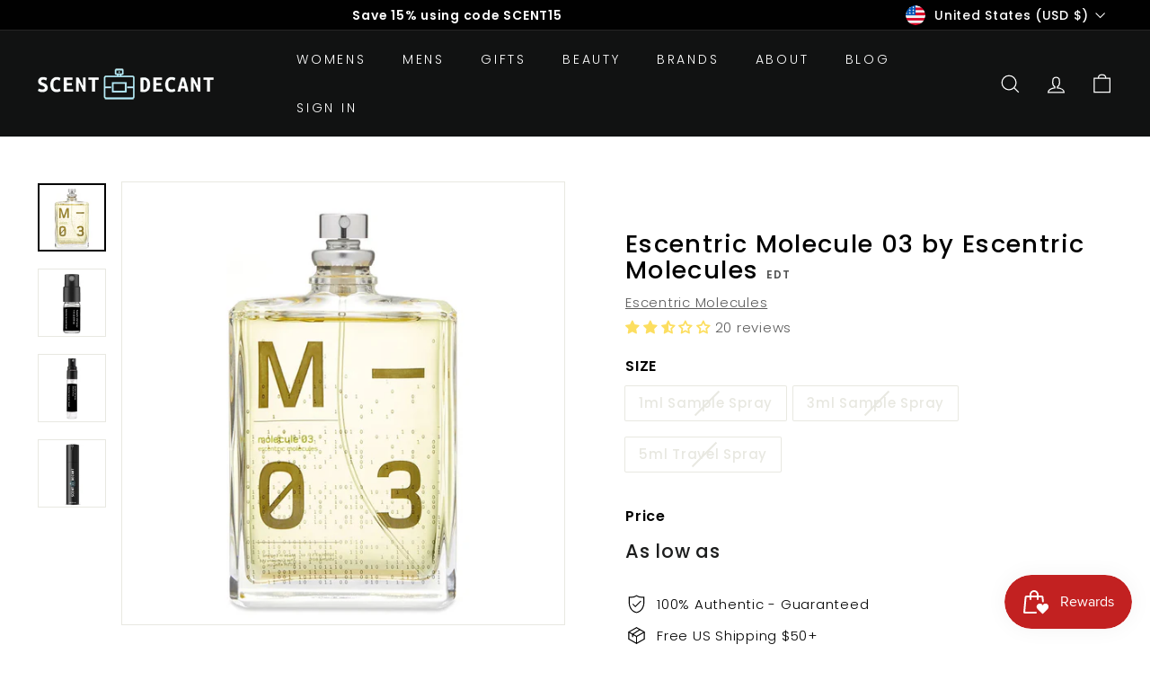

--- FILE ---
content_type: text/javascript; charset=utf-8
request_url: https://www.scentdecant.com/products/escentric-molecule-03-escentric-molecules-perfume.js
body_size: 1404
content:
{"id":7681359773924,"title":"Escentric Molecule 03 by Escentric Molecules","handle":"escentric-molecule-03-escentric-molecules-perfume","description":"Molecule 03 consists of Vetiveryl Acetate, pure and singular.\u003cp\u003eVetiveryl Acetate could be described as a hybrid molecule, half-natural, half-synthetic. It is a fraction of vetiver oil, distilled from the roots of an Indian grass, which is then 'crossed' with acetic acid to remove the bitter and leathery aspects of the root.\u003c\/p\u003e\u003cp\u003eThe result is an elegant and refined molecule with the woody, slightly grassy character of vetiver, but far smoother and softer. Acetylation also brings out the grapefruit touch in vetiver, says Geza Schoen, giving a more pronounced bitter-fresh top note.\u003c\/p\u003e\u003cp\u003eThe Molecule 03 fragrance is radically minimalist. It contains no odorants except the aroma-molecule, Vetiveryl Acetate. Those customers who find the Molecule fragrances too subtle may wish to try the Escentric fragrances, which will always have a more powerful diffusion.\u003c\/p\u003e\u003cp\u003eEscentric Molecule 03 fragrance samples available in 1ml, 3ml and 5ml sizes.\u003c\/p\u003e","published_at":"2022-06-09T22:49:25-07:00","created_at":"2022-06-09T22:49:26-07:00","vendor":"Escentric Molecules","type":"Unisex Perfume","tags":["EDT","Escentric Molecule 03","Escentric Molecules","Perfume","Spring","Unisex","Woody","Workout"],"price":499,"price_min":499,"price_max":1699,"available":false,"price_varies":true,"compare_at_price":null,"compare_at_price_min":0,"compare_at_price_max":0,"compare_at_price_varies":false,"variants":[{"id":43015478935780,"title":"1ml Sample Spray","option1":"1ml Sample Spray","option2":null,"option3":null,"sku":"331 -","requires_shipping":true,"taxable":true,"featured_image":{"id":80003577086180,"product_id":7681359773924,"position":2,"created_at":"2026-01-10T11:08:51-08:00","updated_at":"2026-01-10T11:08:53-08:00","alt":null,"width":600,"height":600,"src":"https:\/\/cdn.shopify.com\/s\/files\/1\/0646\/2809\/7252\/files\/vial_1ml_short_1c6305ef-373c-44ee-b27e-b371b4a1f645.jpg?v=1768072133","variant_ids":[43015478935780]},"available":false,"name":"Escentric Molecule 03 by Escentric Molecules - 1ml Sample Spray","public_title":"1ml Sample Spray","options":["1ml Sample Spray"],"price":499,"weight":0,"compare_at_price":null,"inventory_management":"shopify","barcode":null,"featured_media":{"alt":null,"id":68088547377380,"position":2,"preview_image":{"aspect_ratio":1.0,"height":600,"width":600,"src":"https:\/\/cdn.shopify.com\/s\/files\/1\/0646\/2809\/7252\/files\/vial_1ml_short_1c6305ef-373c-44ee-b27e-b371b4a1f645.jpg?v=1768072133"}},"requires_selling_plan":false,"selling_plan_allocations":[{"price_adjustments":[{"position":1,"price":449}],"price":449,"compare_at_price":499,"per_delivery_price":449,"selling_plan_id":4604068068,"selling_plan_group_id":"f120dcb3dae6a36c471307b1f968c3c8fb56fac6"},{"price_adjustments":[{"position":1,"price":449}],"price":449,"compare_at_price":499,"per_delivery_price":449,"selling_plan_id":4582473956,"selling_plan_group_id":"3e45a1f95ee5597501332cf69e909e2b03cea662"},{"price_adjustments":[{"position":1,"price":449}],"price":449,"compare_at_price":499,"per_delivery_price":449,"selling_plan_id":4590305508,"selling_plan_group_id":"cfbad8b47c01f7303008bd549d3d586729f12734"}]},{"id":43015478968548,"title":"3ml Sample Spray","option1":"3ml Sample Spray","option2":null,"option3":null,"sku":"331 -","requires_shipping":true,"taxable":true,"featured_image":{"id":80003577118948,"product_id":7681359773924,"position":3,"created_at":"2026-01-10T11:08:51-08:00","updated_at":"2026-01-10T11:08:53-08:00","alt":null,"width":750,"height":750,"src":"https:\/\/cdn.shopify.com\/s\/files\/1\/0646\/2809\/7252\/files\/vial_3ml_tall_0eda2192-7770-44f2-bbd4-885d16705c1b.jpg?v=1768072133","variant_ids":[43015478968548]},"available":false,"name":"Escentric Molecule 03 by Escentric Molecules - 3ml Sample Spray","public_title":"3ml Sample Spray","options":["3ml Sample Spray"],"price":1299,"weight":0,"compare_at_price":null,"inventory_management":"shopify","barcode":null,"featured_media":{"alt":null,"id":68088547410148,"position":3,"preview_image":{"aspect_ratio":1.0,"height":750,"width":750,"src":"https:\/\/cdn.shopify.com\/s\/files\/1\/0646\/2809\/7252\/files\/vial_3ml_tall_0eda2192-7770-44f2-bbd4-885d16705c1b.jpg?v=1768072133"}},"requires_selling_plan":false,"selling_plan_allocations":[{"price_adjustments":[{"position":1,"price":1169}],"price":1169,"compare_at_price":1299,"per_delivery_price":1169,"selling_plan_id":4604068068,"selling_plan_group_id":"f120dcb3dae6a36c471307b1f968c3c8fb56fac6"},{"price_adjustments":[{"position":1,"price":1169}],"price":1169,"compare_at_price":1299,"per_delivery_price":1169,"selling_plan_id":4582473956,"selling_plan_group_id":"3e45a1f95ee5597501332cf69e909e2b03cea662"},{"price_adjustments":[{"position":1,"price":1169}],"price":1169,"compare_at_price":1299,"per_delivery_price":1169,"selling_plan_id":4590305508,"selling_plan_group_id":"cfbad8b47c01f7303008bd549d3d586729f12734"}]},{"id":43015479001316,"title":"5ml Travel Spray","option1":"5ml Travel Spray","option2":null,"option3":null,"sku":"331 -","requires_shipping":true,"taxable":true,"featured_image":{"id":80003577151716,"product_id":7681359773924,"position":4,"created_at":"2026-01-10T11:08:51-08:00","updated_at":"2026-01-10T11:08:53-08:00","alt":null,"width":1050,"height":1050,"src":"https:\/\/cdn.shopify.com\/s\/files\/1\/0646\/2809\/7252\/files\/5ml_vial3_0b2c2833-e505-4c9c-a629-7db3388ba6e1.jpg?v=1768072133","variant_ids":[43015479001316]},"available":false,"name":"Escentric Molecule 03 by Escentric Molecules - 5ml Travel Spray","public_title":"5ml Travel Spray","options":["5ml Travel Spray"],"price":1699,"weight":0,"compare_at_price":null,"inventory_management":"shopify","barcode":null,"featured_media":{"alt":null,"id":68088547442916,"position":4,"preview_image":{"aspect_ratio":1.0,"height":1050,"width":1050,"src":"https:\/\/cdn.shopify.com\/s\/files\/1\/0646\/2809\/7252\/files\/5ml_vial3_0b2c2833-e505-4c9c-a629-7db3388ba6e1.jpg?v=1768072133"}},"requires_selling_plan":false,"selling_plan_allocations":[{"price_adjustments":[{"position":1,"price":1529}],"price":1529,"compare_at_price":1699,"per_delivery_price":1529,"selling_plan_id":4604068068,"selling_plan_group_id":"f120dcb3dae6a36c471307b1f968c3c8fb56fac6"},{"price_adjustments":[{"position":1,"price":1529}],"price":1529,"compare_at_price":1699,"per_delivery_price":1529,"selling_plan_id":4582473956,"selling_plan_group_id":"3e45a1f95ee5597501332cf69e909e2b03cea662"},{"price_adjustments":[{"position":1,"price":1529}],"price":1529,"compare_at_price":1699,"per_delivery_price":1529,"selling_plan_id":4590305508,"selling_plan_group_id":"cfbad8b47c01f7303008bd549d3d586729f12734"}]}],"images":["\/\/cdn.shopify.com\/s\/files\/1\/0646\/2809\/7252\/files\/Molecule-03-w.jpg?v=1768072133","\/\/cdn.shopify.com\/s\/files\/1\/0646\/2809\/7252\/files\/vial_1ml_short_1c6305ef-373c-44ee-b27e-b371b4a1f645.jpg?v=1768072133","\/\/cdn.shopify.com\/s\/files\/1\/0646\/2809\/7252\/files\/vial_3ml_tall_0eda2192-7770-44f2-bbd4-885d16705c1b.jpg?v=1768072133","\/\/cdn.shopify.com\/s\/files\/1\/0646\/2809\/7252\/files\/5ml_vial3_0b2c2833-e505-4c9c-a629-7db3388ba6e1.jpg?v=1768072133"],"featured_image":"\/\/cdn.shopify.com\/s\/files\/1\/0646\/2809\/7252\/files\/Molecule-03-w.jpg?v=1768072133","options":[{"name":"SIZE","position":1,"values":["1ml Sample Spray","3ml Sample Spray","5ml Travel Spray"]}],"url":"\/products\/escentric-molecule-03-escentric-molecules-perfume","media":[{"alt":"Image of Escentric Molecule 03 by Escentric Molecules bottle","id":68088547344612,"position":1,"preview_image":{"aspect_ratio":1.0,"height":950,"width":950,"src":"https:\/\/cdn.shopify.com\/s\/files\/1\/0646\/2809\/7252\/files\/Molecule-03-w.jpg?v=1768072133"},"aspect_ratio":1.0,"height":950,"media_type":"image","src":"https:\/\/cdn.shopify.com\/s\/files\/1\/0646\/2809\/7252\/files\/Molecule-03-w.jpg?v=1768072133","width":950},{"alt":null,"id":68088547377380,"position":2,"preview_image":{"aspect_ratio":1.0,"height":600,"width":600,"src":"https:\/\/cdn.shopify.com\/s\/files\/1\/0646\/2809\/7252\/files\/vial_1ml_short_1c6305ef-373c-44ee-b27e-b371b4a1f645.jpg?v=1768072133"},"aspect_ratio":1.0,"height":600,"media_type":"image","src":"https:\/\/cdn.shopify.com\/s\/files\/1\/0646\/2809\/7252\/files\/vial_1ml_short_1c6305ef-373c-44ee-b27e-b371b4a1f645.jpg?v=1768072133","width":600},{"alt":null,"id":68088547410148,"position":3,"preview_image":{"aspect_ratio":1.0,"height":750,"width":750,"src":"https:\/\/cdn.shopify.com\/s\/files\/1\/0646\/2809\/7252\/files\/vial_3ml_tall_0eda2192-7770-44f2-bbd4-885d16705c1b.jpg?v=1768072133"},"aspect_ratio":1.0,"height":750,"media_type":"image","src":"https:\/\/cdn.shopify.com\/s\/files\/1\/0646\/2809\/7252\/files\/vial_3ml_tall_0eda2192-7770-44f2-bbd4-885d16705c1b.jpg?v=1768072133","width":750},{"alt":null,"id":68088547442916,"position":4,"preview_image":{"aspect_ratio":1.0,"height":1050,"width":1050,"src":"https:\/\/cdn.shopify.com\/s\/files\/1\/0646\/2809\/7252\/files\/5ml_vial3_0b2c2833-e505-4c9c-a629-7db3388ba6e1.jpg?v=1768072133"},"aspect_ratio":1.0,"height":1050,"media_type":"image","src":"https:\/\/cdn.shopify.com\/s\/files\/1\/0646\/2809\/7252\/files\/5ml_vial3_0b2c2833-e505-4c9c-a629-7db3388ba6e1.jpg?v=1768072133","width":1050}],"requires_selling_plan":false,"selling_plan_groups":[{"id":"f120dcb3dae6a36c471307b1f968c3c8fb56fac6","name":"Delivery every 15 days","options":[{"name":"Recharge Plan ID","position":1,"values":["5661915"]},{"name":"Order Frequency and Unit","position":2,"values":["15-day"]}],"selling_plans":[{"id":4604068068,"name":"Delivery every 15 days","description":null,"options":[{"name":"Recharge Plan ID","position":1,"value":"5661915"},{"name":"Order Frequency and Unit","position":2,"value":"15-day"}],"recurring_deliveries":true,"price_adjustments":[{"order_count":null,"position":1,"value_type":"percentage","value":10}]}],"app_id":"294517"},{"id":"3e45a1f95ee5597501332cf69e909e2b03cea662","name":"Delivery every 30 days","options":[{"name":"Recharge Plan ID","position":1,"values":["5661672"]},{"name":"Order Frequency and Unit","position":2,"values":["30-day"]}],"selling_plans":[{"id":4582473956,"name":"Delivery every 30 days","description":null,"options":[{"name":"Recharge Plan ID","position":1,"value":"5661672"},{"name":"Order Frequency and Unit","position":2,"value":"30-day"}],"recurring_deliveries":true,"price_adjustments":[{"order_count":null,"position":1,"value_type":"percentage","value":10}]}],"app_id":"294517"},{"id":"cfbad8b47c01f7303008bd549d3d586729f12734","name":"Delivery every 60 days","options":[{"name":"Recharge Plan ID","position":1,"values":["5661920"]},{"name":"Order Frequency and Unit","position":2,"values":["60-day"]}],"selling_plans":[{"id":4590305508,"name":"Delivery every 60 days","description":null,"options":[{"name":"Recharge Plan ID","position":1,"value":"5661920"},{"name":"Order Frequency and Unit","position":2,"value":"60-day"}],"recurring_deliveries":true,"price_adjustments":[{"order_count":null,"position":1,"value_type":"percentage","value":10}]}],"app_id":"294517"}]}

--- FILE ---
content_type: text/javascript; charset=utf-8
request_url: https://www.scentdecant.com/products/escentric-molecule-03-escentric-molecules-perfume.js
body_size: 1159
content:
{"id":7681359773924,"title":"Escentric Molecule 03 by Escentric Molecules","handle":"escentric-molecule-03-escentric-molecules-perfume","description":"Molecule 03 consists of Vetiveryl Acetate, pure and singular.\u003cp\u003eVetiveryl Acetate could be described as a hybrid molecule, half-natural, half-synthetic. It is a fraction of vetiver oil, distilled from the roots of an Indian grass, which is then 'crossed' with acetic acid to remove the bitter and leathery aspects of the root.\u003c\/p\u003e\u003cp\u003eThe result is an elegant and refined molecule with the woody, slightly grassy character of vetiver, but far smoother and softer. Acetylation also brings out the grapefruit touch in vetiver, says Geza Schoen, giving a more pronounced bitter-fresh top note.\u003c\/p\u003e\u003cp\u003eThe Molecule 03 fragrance is radically minimalist. It contains no odorants except the aroma-molecule, Vetiveryl Acetate. Those customers who find the Molecule fragrances too subtle may wish to try the Escentric fragrances, which will always have a more powerful diffusion.\u003c\/p\u003e\u003cp\u003eEscentric Molecule 03 fragrance samples available in 1ml, 3ml and 5ml sizes.\u003c\/p\u003e","published_at":"2022-06-09T22:49:25-07:00","created_at":"2022-06-09T22:49:26-07:00","vendor":"Escentric Molecules","type":"Unisex Perfume","tags":["EDT","Escentric Molecule 03","Escentric Molecules","Perfume","Spring","Unisex","Woody","Workout"],"price":499,"price_min":499,"price_max":1699,"available":false,"price_varies":true,"compare_at_price":null,"compare_at_price_min":0,"compare_at_price_max":0,"compare_at_price_varies":false,"variants":[{"id":43015478935780,"title":"1ml Sample Spray","option1":"1ml Sample Spray","option2":null,"option3":null,"sku":"331 -","requires_shipping":true,"taxable":true,"featured_image":{"id":80003577086180,"product_id":7681359773924,"position":2,"created_at":"2026-01-10T11:08:51-08:00","updated_at":"2026-01-10T11:08:53-08:00","alt":null,"width":600,"height":600,"src":"https:\/\/cdn.shopify.com\/s\/files\/1\/0646\/2809\/7252\/files\/vial_1ml_short_1c6305ef-373c-44ee-b27e-b371b4a1f645.jpg?v=1768072133","variant_ids":[43015478935780]},"available":false,"name":"Escentric Molecule 03 by Escentric Molecules - 1ml Sample Spray","public_title":"1ml Sample Spray","options":["1ml Sample Spray"],"price":499,"weight":0,"compare_at_price":null,"inventory_management":"shopify","barcode":null,"featured_media":{"alt":null,"id":68088547377380,"position":2,"preview_image":{"aspect_ratio":1.0,"height":600,"width":600,"src":"https:\/\/cdn.shopify.com\/s\/files\/1\/0646\/2809\/7252\/files\/vial_1ml_short_1c6305ef-373c-44ee-b27e-b371b4a1f645.jpg?v=1768072133"}},"requires_selling_plan":false,"selling_plan_allocations":[{"price_adjustments":[{"position":1,"price":449}],"price":449,"compare_at_price":499,"per_delivery_price":449,"selling_plan_id":4604068068,"selling_plan_group_id":"f120dcb3dae6a36c471307b1f968c3c8fb56fac6"},{"price_adjustments":[{"position":1,"price":449}],"price":449,"compare_at_price":499,"per_delivery_price":449,"selling_plan_id":4582473956,"selling_plan_group_id":"3e45a1f95ee5597501332cf69e909e2b03cea662"},{"price_adjustments":[{"position":1,"price":449}],"price":449,"compare_at_price":499,"per_delivery_price":449,"selling_plan_id":4590305508,"selling_plan_group_id":"cfbad8b47c01f7303008bd549d3d586729f12734"}]},{"id":43015478968548,"title":"3ml Sample Spray","option1":"3ml Sample Spray","option2":null,"option3":null,"sku":"331 -","requires_shipping":true,"taxable":true,"featured_image":{"id":80003577118948,"product_id":7681359773924,"position":3,"created_at":"2026-01-10T11:08:51-08:00","updated_at":"2026-01-10T11:08:53-08:00","alt":null,"width":750,"height":750,"src":"https:\/\/cdn.shopify.com\/s\/files\/1\/0646\/2809\/7252\/files\/vial_3ml_tall_0eda2192-7770-44f2-bbd4-885d16705c1b.jpg?v=1768072133","variant_ids":[43015478968548]},"available":false,"name":"Escentric Molecule 03 by Escentric Molecules - 3ml Sample Spray","public_title":"3ml Sample Spray","options":["3ml Sample Spray"],"price":1299,"weight":0,"compare_at_price":null,"inventory_management":"shopify","barcode":null,"featured_media":{"alt":null,"id":68088547410148,"position":3,"preview_image":{"aspect_ratio":1.0,"height":750,"width":750,"src":"https:\/\/cdn.shopify.com\/s\/files\/1\/0646\/2809\/7252\/files\/vial_3ml_tall_0eda2192-7770-44f2-bbd4-885d16705c1b.jpg?v=1768072133"}},"requires_selling_plan":false,"selling_plan_allocations":[{"price_adjustments":[{"position":1,"price":1169}],"price":1169,"compare_at_price":1299,"per_delivery_price":1169,"selling_plan_id":4604068068,"selling_plan_group_id":"f120dcb3dae6a36c471307b1f968c3c8fb56fac6"},{"price_adjustments":[{"position":1,"price":1169}],"price":1169,"compare_at_price":1299,"per_delivery_price":1169,"selling_plan_id":4582473956,"selling_plan_group_id":"3e45a1f95ee5597501332cf69e909e2b03cea662"},{"price_adjustments":[{"position":1,"price":1169}],"price":1169,"compare_at_price":1299,"per_delivery_price":1169,"selling_plan_id":4590305508,"selling_plan_group_id":"cfbad8b47c01f7303008bd549d3d586729f12734"}]},{"id":43015479001316,"title":"5ml Travel Spray","option1":"5ml Travel Spray","option2":null,"option3":null,"sku":"331 -","requires_shipping":true,"taxable":true,"featured_image":{"id":80003577151716,"product_id":7681359773924,"position":4,"created_at":"2026-01-10T11:08:51-08:00","updated_at":"2026-01-10T11:08:53-08:00","alt":null,"width":1050,"height":1050,"src":"https:\/\/cdn.shopify.com\/s\/files\/1\/0646\/2809\/7252\/files\/5ml_vial3_0b2c2833-e505-4c9c-a629-7db3388ba6e1.jpg?v=1768072133","variant_ids":[43015479001316]},"available":false,"name":"Escentric Molecule 03 by Escentric Molecules - 5ml Travel Spray","public_title":"5ml Travel Spray","options":["5ml Travel Spray"],"price":1699,"weight":0,"compare_at_price":null,"inventory_management":"shopify","barcode":null,"featured_media":{"alt":null,"id":68088547442916,"position":4,"preview_image":{"aspect_ratio":1.0,"height":1050,"width":1050,"src":"https:\/\/cdn.shopify.com\/s\/files\/1\/0646\/2809\/7252\/files\/5ml_vial3_0b2c2833-e505-4c9c-a629-7db3388ba6e1.jpg?v=1768072133"}},"requires_selling_plan":false,"selling_plan_allocations":[{"price_adjustments":[{"position":1,"price":1529}],"price":1529,"compare_at_price":1699,"per_delivery_price":1529,"selling_plan_id":4604068068,"selling_plan_group_id":"f120dcb3dae6a36c471307b1f968c3c8fb56fac6"},{"price_adjustments":[{"position":1,"price":1529}],"price":1529,"compare_at_price":1699,"per_delivery_price":1529,"selling_plan_id":4582473956,"selling_plan_group_id":"3e45a1f95ee5597501332cf69e909e2b03cea662"},{"price_adjustments":[{"position":1,"price":1529}],"price":1529,"compare_at_price":1699,"per_delivery_price":1529,"selling_plan_id":4590305508,"selling_plan_group_id":"cfbad8b47c01f7303008bd549d3d586729f12734"}]}],"images":["\/\/cdn.shopify.com\/s\/files\/1\/0646\/2809\/7252\/files\/Molecule-03-w.jpg?v=1768072133","\/\/cdn.shopify.com\/s\/files\/1\/0646\/2809\/7252\/files\/vial_1ml_short_1c6305ef-373c-44ee-b27e-b371b4a1f645.jpg?v=1768072133","\/\/cdn.shopify.com\/s\/files\/1\/0646\/2809\/7252\/files\/vial_3ml_tall_0eda2192-7770-44f2-bbd4-885d16705c1b.jpg?v=1768072133","\/\/cdn.shopify.com\/s\/files\/1\/0646\/2809\/7252\/files\/5ml_vial3_0b2c2833-e505-4c9c-a629-7db3388ba6e1.jpg?v=1768072133"],"featured_image":"\/\/cdn.shopify.com\/s\/files\/1\/0646\/2809\/7252\/files\/Molecule-03-w.jpg?v=1768072133","options":[{"name":"SIZE","position":1,"values":["1ml Sample Spray","3ml Sample Spray","5ml Travel Spray"]}],"url":"\/products\/escentric-molecule-03-escentric-molecules-perfume","media":[{"alt":"Image of Escentric Molecule 03 by Escentric Molecules bottle","id":68088547344612,"position":1,"preview_image":{"aspect_ratio":1.0,"height":950,"width":950,"src":"https:\/\/cdn.shopify.com\/s\/files\/1\/0646\/2809\/7252\/files\/Molecule-03-w.jpg?v=1768072133"},"aspect_ratio":1.0,"height":950,"media_type":"image","src":"https:\/\/cdn.shopify.com\/s\/files\/1\/0646\/2809\/7252\/files\/Molecule-03-w.jpg?v=1768072133","width":950},{"alt":null,"id":68088547377380,"position":2,"preview_image":{"aspect_ratio":1.0,"height":600,"width":600,"src":"https:\/\/cdn.shopify.com\/s\/files\/1\/0646\/2809\/7252\/files\/vial_1ml_short_1c6305ef-373c-44ee-b27e-b371b4a1f645.jpg?v=1768072133"},"aspect_ratio":1.0,"height":600,"media_type":"image","src":"https:\/\/cdn.shopify.com\/s\/files\/1\/0646\/2809\/7252\/files\/vial_1ml_short_1c6305ef-373c-44ee-b27e-b371b4a1f645.jpg?v=1768072133","width":600},{"alt":null,"id":68088547410148,"position":3,"preview_image":{"aspect_ratio":1.0,"height":750,"width":750,"src":"https:\/\/cdn.shopify.com\/s\/files\/1\/0646\/2809\/7252\/files\/vial_3ml_tall_0eda2192-7770-44f2-bbd4-885d16705c1b.jpg?v=1768072133"},"aspect_ratio":1.0,"height":750,"media_type":"image","src":"https:\/\/cdn.shopify.com\/s\/files\/1\/0646\/2809\/7252\/files\/vial_3ml_tall_0eda2192-7770-44f2-bbd4-885d16705c1b.jpg?v=1768072133","width":750},{"alt":null,"id":68088547442916,"position":4,"preview_image":{"aspect_ratio":1.0,"height":1050,"width":1050,"src":"https:\/\/cdn.shopify.com\/s\/files\/1\/0646\/2809\/7252\/files\/5ml_vial3_0b2c2833-e505-4c9c-a629-7db3388ba6e1.jpg?v=1768072133"},"aspect_ratio":1.0,"height":1050,"media_type":"image","src":"https:\/\/cdn.shopify.com\/s\/files\/1\/0646\/2809\/7252\/files\/5ml_vial3_0b2c2833-e505-4c9c-a629-7db3388ba6e1.jpg?v=1768072133","width":1050}],"requires_selling_plan":false,"selling_plan_groups":[{"id":"f120dcb3dae6a36c471307b1f968c3c8fb56fac6","name":"Delivery every 15 days","options":[{"name":"Recharge Plan ID","position":1,"values":["5661915"]},{"name":"Order Frequency and Unit","position":2,"values":["15-day"]}],"selling_plans":[{"id":4604068068,"name":"Delivery every 15 days","description":null,"options":[{"name":"Recharge Plan ID","position":1,"value":"5661915"},{"name":"Order Frequency and Unit","position":2,"value":"15-day"}],"recurring_deliveries":true,"price_adjustments":[{"order_count":null,"position":1,"value_type":"percentage","value":10}]}],"app_id":"294517"},{"id":"3e45a1f95ee5597501332cf69e909e2b03cea662","name":"Delivery every 30 days","options":[{"name":"Recharge Plan ID","position":1,"values":["5661672"]},{"name":"Order Frequency and Unit","position":2,"values":["30-day"]}],"selling_plans":[{"id":4582473956,"name":"Delivery every 30 days","description":null,"options":[{"name":"Recharge Plan ID","position":1,"value":"5661672"},{"name":"Order Frequency and Unit","position":2,"value":"30-day"}],"recurring_deliveries":true,"price_adjustments":[{"order_count":null,"position":1,"value_type":"percentage","value":10}]}],"app_id":"294517"},{"id":"cfbad8b47c01f7303008bd549d3d586729f12734","name":"Delivery every 60 days","options":[{"name":"Recharge Plan ID","position":1,"values":["5661920"]},{"name":"Order Frequency and Unit","position":2,"values":["60-day"]}],"selling_plans":[{"id":4590305508,"name":"Delivery every 60 days","description":null,"options":[{"name":"Recharge Plan ID","position":1,"value":"5661920"},{"name":"Order Frequency and Unit","position":2,"value":"60-day"}],"recurring_deliveries":true,"price_adjustments":[{"order_count":null,"position":1,"value_type":"percentage","value":10}]}],"app_id":"294517"}]}

--- FILE ---
content_type: text/javascript; charset=utf-8
request_url: https://www.scentdecant.com/products/escentric-molecule-03-escentric-molecules-perfume.js
body_size: 1561
content:
{"id":7681359773924,"title":"Escentric Molecule 03 by Escentric Molecules","handle":"escentric-molecule-03-escentric-molecules-perfume","description":"Molecule 03 consists of Vetiveryl Acetate, pure and singular.\u003cp\u003eVetiveryl Acetate could be described as a hybrid molecule, half-natural, half-synthetic. It is a fraction of vetiver oil, distilled from the roots of an Indian grass, which is then 'crossed' with acetic acid to remove the bitter and leathery aspects of the root.\u003c\/p\u003e\u003cp\u003eThe result is an elegant and refined molecule with the woody, slightly grassy character of vetiver, but far smoother and softer. Acetylation also brings out the grapefruit touch in vetiver, says Geza Schoen, giving a more pronounced bitter-fresh top note.\u003c\/p\u003e\u003cp\u003eThe Molecule 03 fragrance is radically minimalist. It contains no odorants except the aroma-molecule, Vetiveryl Acetate. Those customers who find the Molecule fragrances too subtle may wish to try the Escentric fragrances, which will always have a more powerful diffusion.\u003c\/p\u003e\u003cp\u003eEscentric Molecule 03 fragrance samples available in 1ml, 3ml and 5ml sizes.\u003c\/p\u003e","published_at":"2022-06-09T22:49:25-07:00","created_at":"2022-06-09T22:49:26-07:00","vendor":"Escentric Molecules","type":"Unisex Perfume","tags":["EDT","Escentric Molecule 03","Escentric Molecules","Perfume","Spring","Unisex","Woody","Workout"],"price":499,"price_min":499,"price_max":1699,"available":false,"price_varies":true,"compare_at_price":null,"compare_at_price_min":0,"compare_at_price_max":0,"compare_at_price_varies":false,"variants":[{"id":43015478935780,"title":"1ml Sample Spray","option1":"1ml Sample Spray","option2":null,"option3":null,"sku":"331 -","requires_shipping":true,"taxable":true,"featured_image":{"id":80003577086180,"product_id":7681359773924,"position":2,"created_at":"2026-01-10T11:08:51-08:00","updated_at":"2026-01-10T11:08:53-08:00","alt":null,"width":600,"height":600,"src":"https:\/\/cdn.shopify.com\/s\/files\/1\/0646\/2809\/7252\/files\/vial_1ml_short_1c6305ef-373c-44ee-b27e-b371b4a1f645.jpg?v=1768072133","variant_ids":[43015478935780]},"available":false,"name":"Escentric Molecule 03 by Escentric Molecules - 1ml Sample Spray","public_title":"1ml Sample Spray","options":["1ml Sample Spray"],"price":499,"weight":0,"compare_at_price":null,"inventory_management":"shopify","barcode":null,"featured_media":{"alt":null,"id":68088547377380,"position":2,"preview_image":{"aspect_ratio":1.0,"height":600,"width":600,"src":"https:\/\/cdn.shopify.com\/s\/files\/1\/0646\/2809\/7252\/files\/vial_1ml_short_1c6305ef-373c-44ee-b27e-b371b4a1f645.jpg?v=1768072133"}},"requires_selling_plan":false,"selling_plan_allocations":[{"price_adjustments":[{"position":1,"price":449}],"price":449,"compare_at_price":499,"per_delivery_price":449,"selling_plan_id":4604068068,"selling_plan_group_id":"f120dcb3dae6a36c471307b1f968c3c8fb56fac6"},{"price_adjustments":[{"position":1,"price":449}],"price":449,"compare_at_price":499,"per_delivery_price":449,"selling_plan_id":4582473956,"selling_plan_group_id":"3e45a1f95ee5597501332cf69e909e2b03cea662"},{"price_adjustments":[{"position":1,"price":449}],"price":449,"compare_at_price":499,"per_delivery_price":449,"selling_plan_id":4590305508,"selling_plan_group_id":"cfbad8b47c01f7303008bd549d3d586729f12734"}]},{"id":43015478968548,"title":"3ml Sample Spray","option1":"3ml Sample Spray","option2":null,"option3":null,"sku":"331 -","requires_shipping":true,"taxable":true,"featured_image":{"id":80003577118948,"product_id":7681359773924,"position":3,"created_at":"2026-01-10T11:08:51-08:00","updated_at":"2026-01-10T11:08:53-08:00","alt":null,"width":750,"height":750,"src":"https:\/\/cdn.shopify.com\/s\/files\/1\/0646\/2809\/7252\/files\/vial_3ml_tall_0eda2192-7770-44f2-bbd4-885d16705c1b.jpg?v=1768072133","variant_ids":[43015478968548]},"available":false,"name":"Escentric Molecule 03 by Escentric Molecules - 3ml Sample Spray","public_title":"3ml Sample Spray","options":["3ml Sample Spray"],"price":1299,"weight":0,"compare_at_price":null,"inventory_management":"shopify","barcode":null,"featured_media":{"alt":null,"id":68088547410148,"position":3,"preview_image":{"aspect_ratio":1.0,"height":750,"width":750,"src":"https:\/\/cdn.shopify.com\/s\/files\/1\/0646\/2809\/7252\/files\/vial_3ml_tall_0eda2192-7770-44f2-bbd4-885d16705c1b.jpg?v=1768072133"}},"requires_selling_plan":false,"selling_plan_allocations":[{"price_adjustments":[{"position":1,"price":1169}],"price":1169,"compare_at_price":1299,"per_delivery_price":1169,"selling_plan_id":4604068068,"selling_plan_group_id":"f120dcb3dae6a36c471307b1f968c3c8fb56fac6"},{"price_adjustments":[{"position":1,"price":1169}],"price":1169,"compare_at_price":1299,"per_delivery_price":1169,"selling_plan_id":4582473956,"selling_plan_group_id":"3e45a1f95ee5597501332cf69e909e2b03cea662"},{"price_adjustments":[{"position":1,"price":1169}],"price":1169,"compare_at_price":1299,"per_delivery_price":1169,"selling_plan_id":4590305508,"selling_plan_group_id":"cfbad8b47c01f7303008bd549d3d586729f12734"}]},{"id":43015479001316,"title":"5ml Travel Spray","option1":"5ml Travel Spray","option2":null,"option3":null,"sku":"331 -","requires_shipping":true,"taxable":true,"featured_image":{"id":80003577151716,"product_id":7681359773924,"position":4,"created_at":"2026-01-10T11:08:51-08:00","updated_at":"2026-01-10T11:08:53-08:00","alt":null,"width":1050,"height":1050,"src":"https:\/\/cdn.shopify.com\/s\/files\/1\/0646\/2809\/7252\/files\/5ml_vial3_0b2c2833-e505-4c9c-a629-7db3388ba6e1.jpg?v=1768072133","variant_ids":[43015479001316]},"available":false,"name":"Escentric Molecule 03 by Escentric Molecules - 5ml Travel Spray","public_title":"5ml Travel Spray","options":["5ml Travel Spray"],"price":1699,"weight":0,"compare_at_price":null,"inventory_management":"shopify","barcode":null,"featured_media":{"alt":null,"id":68088547442916,"position":4,"preview_image":{"aspect_ratio":1.0,"height":1050,"width":1050,"src":"https:\/\/cdn.shopify.com\/s\/files\/1\/0646\/2809\/7252\/files\/5ml_vial3_0b2c2833-e505-4c9c-a629-7db3388ba6e1.jpg?v=1768072133"}},"requires_selling_plan":false,"selling_plan_allocations":[{"price_adjustments":[{"position":1,"price":1529}],"price":1529,"compare_at_price":1699,"per_delivery_price":1529,"selling_plan_id":4604068068,"selling_plan_group_id":"f120dcb3dae6a36c471307b1f968c3c8fb56fac6"},{"price_adjustments":[{"position":1,"price":1529}],"price":1529,"compare_at_price":1699,"per_delivery_price":1529,"selling_plan_id":4582473956,"selling_plan_group_id":"3e45a1f95ee5597501332cf69e909e2b03cea662"},{"price_adjustments":[{"position":1,"price":1529}],"price":1529,"compare_at_price":1699,"per_delivery_price":1529,"selling_plan_id":4590305508,"selling_plan_group_id":"cfbad8b47c01f7303008bd549d3d586729f12734"}]}],"images":["\/\/cdn.shopify.com\/s\/files\/1\/0646\/2809\/7252\/files\/Molecule-03-w.jpg?v=1768072133","\/\/cdn.shopify.com\/s\/files\/1\/0646\/2809\/7252\/files\/vial_1ml_short_1c6305ef-373c-44ee-b27e-b371b4a1f645.jpg?v=1768072133","\/\/cdn.shopify.com\/s\/files\/1\/0646\/2809\/7252\/files\/vial_3ml_tall_0eda2192-7770-44f2-bbd4-885d16705c1b.jpg?v=1768072133","\/\/cdn.shopify.com\/s\/files\/1\/0646\/2809\/7252\/files\/5ml_vial3_0b2c2833-e505-4c9c-a629-7db3388ba6e1.jpg?v=1768072133"],"featured_image":"\/\/cdn.shopify.com\/s\/files\/1\/0646\/2809\/7252\/files\/Molecule-03-w.jpg?v=1768072133","options":[{"name":"SIZE","position":1,"values":["1ml Sample Spray","3ml Sample Spray","5ml Travel Spray"]}],"url":"\/products\/escentric-molecule-03-escentric-molecules-perfume","media":[{"alt":"Image of Escentric Molecule 03 by Escentric Molecules bottle","id":68088547344612,"position":1,"preview_image":{"aspect_ratio":1.0,"height":950,"width":950,"src":"https:\/\/cdn.shopify.com\/s\/files\/1\/0646\/2809\/7252\/files\/Molecule-03-w.jpg?v=1768072133"},"aspect_ratio":1.0,"height":950,"media_type":"image","src":"https:\/\/cdn.shopify.com\/s\/files\/1\/0646\/2809\/7252\/files\/Molecule-03-w.jpg?v=1768072133","width":950},{"alt":null,"id":68088547377380,"position":2,"preview_image":{"aspect_ratio":1.0,"height":600,"width":600,"src":"https:\/\/cdn.shopify.com\/s\/files\/1\/0646\/2809\/7252\/files\/vial_1ml_short_1c6305ef-373c-44ee-b27e-b371b4a1f645.jpg?v=1768072133"},"aspect_ratio":1.0,"height":600,"media_type":"image","src":"https:\/\/cdn.shopify.com\/s\/files\/1\/0646\/2809\/7252\/files\/vial_1ml_short_1c6305ef-373c-44ee-b27e-b371b4a1f645.jpg?v=1768072133","width":600},{"alt":null,"id":68088547410148,"position":3,"preview_image":{"aspect_ratio":1.0,"height":750,"width":750,"src":"https:\/\/cdn.shopify.com\/s\/files\/1\/0646\/2809\/7252\/files\/vial_3ml_tall_0eda2192-7770-44f2-bbd4-885d16705c1b.jpg?v=1768072133"},"aspect_ratio":1.0,"height":750,"media_type":"image","src":"https:\/\/cdn.shopify.com\/s\/files\/1\/0646\/2809\/7252\/files\/vial_3ml_tall_0eda2192-7770-44f2-bbd4-885d16705c1b.jpg?v=1768072133","width":750},{"alt":null,"id":68088547442916,"position":4,"preview_image":{"aspect_ratio":1.0,"height":1050,"width":1050,"src":"https:\/\/cdn.shopify.com\/s\/files\/1\/0646\/2809\/7252\/files\/5ml_vial3_0b2c2833-e505-4c9c-a629-7db3388ba6e1.jpg?v=1768072133"},"aspect_ratio":1.0,"height":1050,"media_type":"image","src":"https:\/\/cdn.shopify.com\/s\/files\/1\/0646\/2809\/7252\/files\/5ml_vial3_0b2c2833-e505-4c9c-a629-7db3388ba6e1.jpg?v=1768072133","width":1050}],"requires_selling_plan":false,"selling_plan_groups":[{"id":"f120dcb3dae6a36c471307b1f968c3c8fb56fac6","name":"Delivery every 15 days","options":[{"name":"Recharge Plan ID","position":1,"values":["5661915"]},{"name":"Order Frequency and Unit","position":2,"values":["15-day"]}],"selling_plans":[{"id":4604068068,"name":"Delivery every 15 days","description":null,"options":[{"name":"Recharge Plan ID","position":1,"value":"5661915"},{"name":"Order Frequency and Unit","position":2,"value":"15-day"}],"recurring_deliveries":true,"price_adjustments":[{"order_count":null,"position":1,"value_type":"percentage","value":10}]}],"app_id":"294517"},{"id":"3e45a1f95ee5597501332cf69e909e2b03cea662","name":"Delivery every 30 days","options":[{"name":"Recharge Plan ID","position":1,"values":["5661672"]},{"name":"Order Frequency and Unit","position":2,"values":["30-day"]}],"selling_plans":[{"id":4582473956,"name":"Delivery every 30 days","description":null,"options":[{"name":"Recharge Plan ID","position":1,"value":"5661672"},{"name":"Order Frequency and Unit","position":2,"value":"30-day"}],"recurring_deliveries":true,"price_adjustments":[{"order_count":null,"position":1,"value_type":"percentage","value":10}]}],"app_id":"294517"},{"id":"cfbad8b47c01f7303008bd549d3d586729f12734","name":"Delivery every 60 days","options":[{"name":"Recharge Plan ID","position":1,"values":["5661920"]},{"name":"Order Frequency and Unit","position":2,"values":["60-day"]}],"selling_plans":[{"id":4590305508,"name":"Delivery every 60 days","description":null,"options":[{"name":"Recharge Plan ID","position":1,"value":"5661920"},{"name":"Order Frequency and Unit","position":2,"value":"60-day"}],"recurring_deliveries":true,"price_adjustments":[{"order_count":null,"position":1,"value_type":"percentage","value":10}]}],"app_id":"294517"}]}